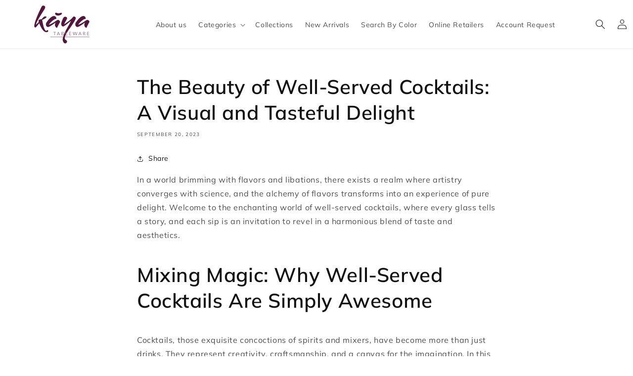

--- FILE ---
content_type: text/css
request_url: https://www.thekayacollection.com/cdn/shop/t/29/assets/component-newsletter.css?v=28470946292954568751735021297
body_size: -362
content:
.newsletter-form{display:flex;flex-direction:column;justify-content:center;align-items:center;width:100%;min-width:350px;position:relative;background-color:#fff}#NewsletterForm--footer,#NewsletterForm--footer:hover{border:none;outline:none;box-shadow:none}.newsletter-form__field-wrapper .field__label{color:gray}@media screen and (min-width: 750px){.newsletter-form{flex-direction:row;align-items:flex-start}}.newsletter-form__field-wrapper{width:100%}.newsletter-form__field-wrapper .field__input{padding-right:5rem}.newsletter-form__message{justify-content:center;margin-bottom:0}.newsletter-form__message--success{margin-top:2rem}@media screen and (min-width: 750px){.newsletter-form__message{justify-content:flex-start}.newsletter-form__message--success{position:absolute;left:0;bottom:-65%}}.newsletter-form__button{width:125px;margin:0;height:100%;background-color:#66214d;border:none;outline:none}
/*# sourceMappingURL=/cdn/shop/t/29/assets/component-newsletter.css.map?v=28470946292954568751735021297 */


--- FILE ---
content_type: text/javascript
request_url: https://cdn.boostcommerce.io/widget-integration/theme/customization/thekayacollection.myshopify.com/jwIh33r_GP/customization-1738662056339.js
body_size: 348
content:
/*********************** Custom JS for Boost AI Search & Discovery  ************************/
function waitForElm(selector) {
    return new Promise(resolve => {
        if (document.querySelector(selector)) {
            return resolve(document.querySelector(selector));
        }
        const observer = new MutationObserver(mutations => {
            if (document.querySelector(selector)) {
                observer.disconnect();
                resolve(document.querySelector(selector));
            }
        });
        // If you get "parameter 1 is not of type 'Node'" error, see https://stackoverflow.com/a/77855838/492336
        observer.observe(document.body, {
            childList: true,
            subtree: true
        });
    });
}

async function afterRender() {
    console.log('after render');

    try {
        let isAfterRender = false;
        let gridElm = document.querySelector('.boost-sd-right .boost-sd__product-list');

        if (!isAfterRender) {
            gridElm = await waitForElm('.boost-sd-right .boost-sd__product-list');
            
            if (gridElm) {
                const productItems = document.querySelectorAll('.boost-sd__product-item');
                if (productItems) {
                    productItems.forEach((productItem) => {
                        if (!window?.boostWidgetIntegration?.app?.production?.user?.email) {
                            productItem.querySelector('.boost-sd__product-price').remove();
                        } else {
                            if (productItem.querySelector('.boost-sd__product-price')) {
                                productItem.querySelector('.boost-sd__product-price').style.display = 'inline-flex';
                            }
                        }
                    });
                }
            }

            isAfterRender = true;
        }
    } catch (error) {
        console.warn(error);
    }
}

// Register the custom function to apply to all scopes
boostWidgetIntegration.regisCustomization(afterRender);